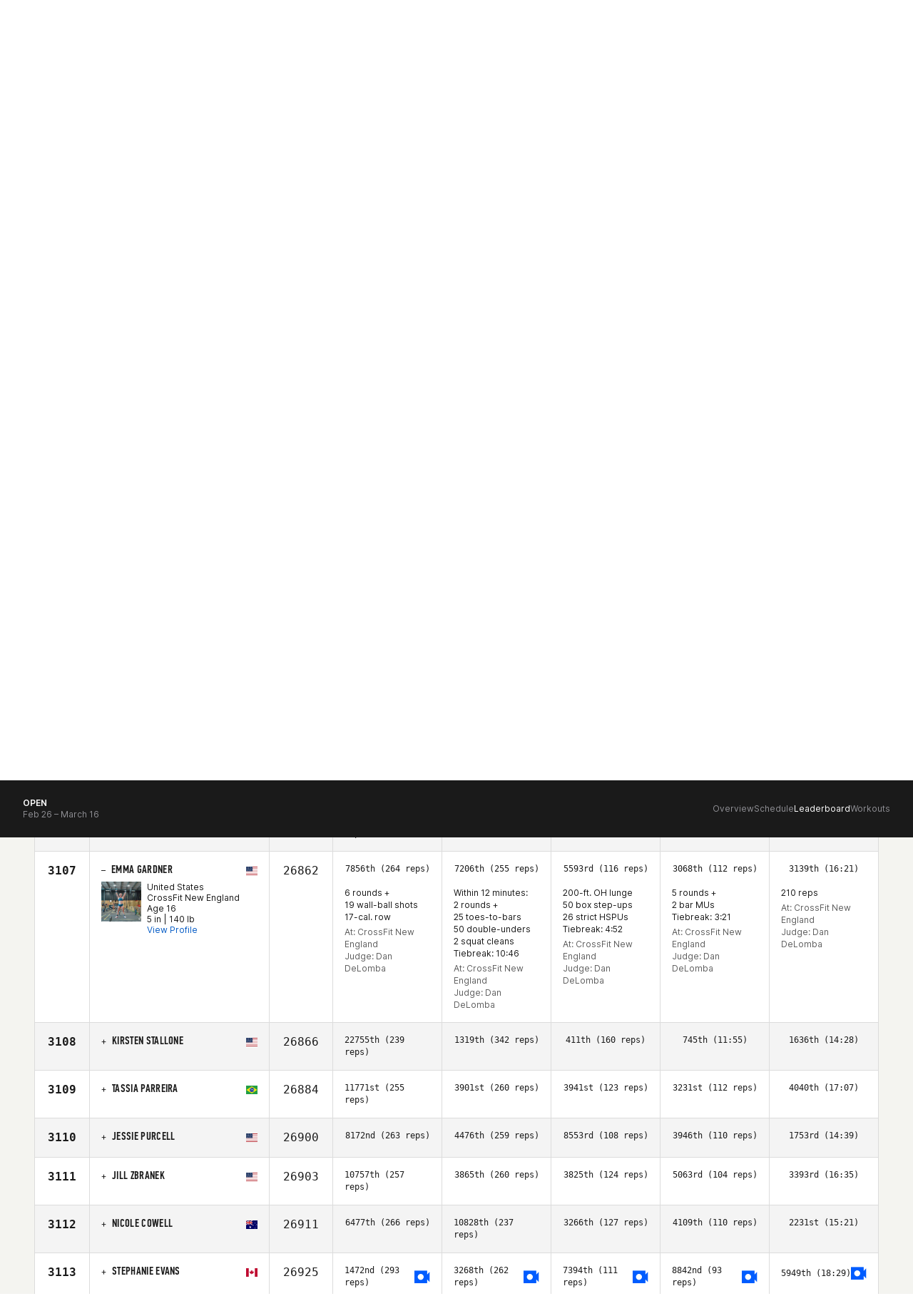

--- FILE ---
content_type: text/javascript
request_url: https://games.crossfit.com/assets/build/games-lb-init.js
body_size: 434
content:
define([ "dynamic-component", "games-lb-config" ], function(dc, config) {
    return function init() {
        return dc.createState({
            loadingCount: 0,
            initialized: false,
            globalError: "",
            error: "",
            persistUrlChanges: true,
            showingHighlightedAthlete: false,
            perPage: null,
            initialCompetitionInfo: {},
            isRosterLeaderboard: false,
            displayRosterRegionColumn: false,
            displayRosterStatusColumn: false,
            displayRosterRanksColumn: false,
            window: {
                width: window.innerWidth,
                height: window.innerHeight
            },
            meta: {},
            competitionConfig: {},
            customLeaderboard: {},
            showEmbedCodeSnippet: false,
            controls: {
                visible: false,
                list: [],
                mapping: []
            },
            athleteAutoCompleteResults: {
                leaderboards: []
            },
            workouts: [],
            incomingWorkouts: null,
            activeWorkoutPage: 0,
            needToUpdateActiveWorkoutPage: false,
            athletes: [],
            footer: {
                currentPage: 1
            },
            tabs: {
                controlName: "",
                list: []
            },
            isLoading: function() {
                return this.loadingCount > 0;
            },
            isMobile: function() {
                return this.window.width <= config.MAX_MOBILE_WIDTH;
            }
        });
    };
});